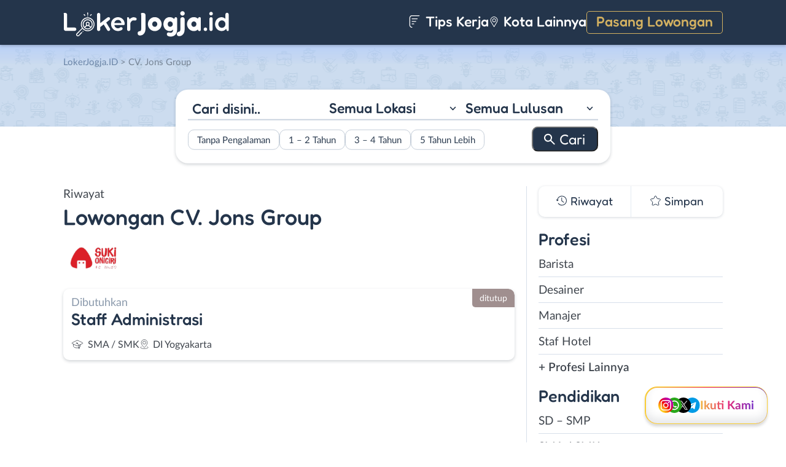

--- FILE ---
content_type: image/svg+xml
request_url: https://www.lokerjogja.id/wp-content/themes/loker-v2/assets/img/social/footer/telegram.svg
body_size: -65
content:
<svg width="30" height="30" fill="none" xmlns="http://www.w3.org/2000/svg"><g clip-path="url(#a)"><path d="M15 30c8.286 0 15-6.714 15-15S23.286 0 15 0 0 6.714 0 15s6.714 15 15 15ZM6.864 14.675l14.462-5.576c.671-.243 1.258.163 1.04 1.178h.002l-2.463 11.6c-.183.823-.671 1.023-1.355.636l-3.75-2.764-1.809 1.742c-.2.2-.368.369-.756.369l.266-3.816 6.95-6.279c.303-.266-.067-.416-.466-.151l-8.589 5.407-3.702-1.155c-.804-.255-.822-.803.17-1.191Z" fill="#74818F"/></g><defs><clipPath id="a"><path fill="#fff" d="M0 0h30v30H0z"/></clipPath></defs></svg>